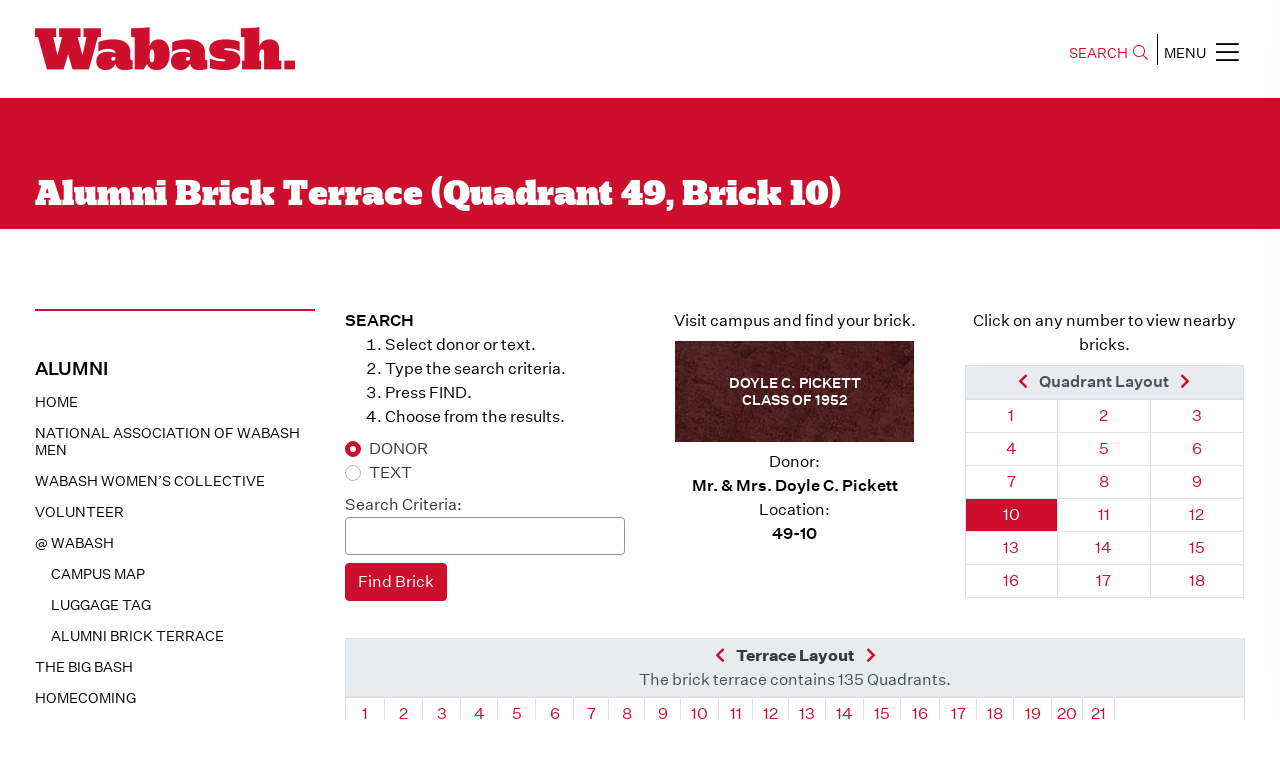

--- FILE ---
content_type: text/html;charset=UTF-8
request_url: https://www.wabash.edu/alumni/terrace.cfm?quadrant=49&brick=10
body_size: 53390
content:

<!doctype html>
<html class="no-js" lang="en">
    <head>
        <meta charset="utf-8">
        <meta http-equiv="x-ua-compatible" content="ie=edge"><script type="text/javascript" src="/cf_scripts/scripts/cfform.js"></script>
<script type="text/javascript" src="/cf_scripts/scripts/masks.js"></script>

		
				<title>Alumni Brick Terrace &#x28;Quadrant 49, Brick 10&#x29; | Wabash College</title>
			
			<meta name="description" content="Use this helpful online utility to locate your personalized commemorative brick within the Alumni Brick Terrance on-campus at Wabash College.">
			<meta name="author" content="Wabash College">
			<meta name="google-site-verification" content="6A5vqhXEHT9ElIp9P2NOzq7Wx-CHMOIWplcMKQcVmbk" /> 
			<meta name="viewport" content="width=device-width, height=device-height, initial-scale=1.0">
			<link rel="shortcut icon" type="image/x-icon" href="/favicon.ico">
			<meta property="og:title" content="Alumni Brick Terrace (Quadrant 49, Brick 10)" />
			<meta property="og:site_name" content="Wabash College">
			<meta property="og:description" content="Use this helpful online utility to locate your personalized commemorative brick within the Alumni Brick Terrance on-campus at Wabash College." />
			<meta property="og:type" content="university">
			<meta property="og:image" content="https://www.wabash.edu/assets/img/social/wabash-social-share-3.jpg">
			<meta name="twitter:card" content="summary">
			<meta name="twitter:site" content="Wabash College">
			
				<meta name="twitter:title" content="Alumni Brick Terrace (Quadrant 49, Brick 10)">
			
			<meta name="twitter:description" content="Use this helpful online utility to locate your personalized commemorative brick within the Alumni Brick Terrance on-campus at Wabash College.">
			<meta name="twitter:image" content="https://www.wabash.edu/assets/img/social/wabash-social-share-3.jpg">
			<meta name="twitter:image:src" content="https://www.wabash.edu/assets/img/social/wabash-social-share-3.jpg">
			<meta name="twitter:card" content="summary_large_image">    
			<meta itemprop="image" content="https://www.wabash.edu/assets/img/social/wabash-social-share-3.jpg">
		
			<!-- Google Tag Manager -->
			<script>(function(w,d,s,l,i){w[l]=w[l]||[];w[l].push({'gtm.start':
			new Date().getTime(),event:'gtm.js'});var f=d.getElementsByTagName(s)[0],
			j=d.createElement(s),dl=l!='dataLayer'?'&l='+l:'';j.async=true;j.src=
			'https://www.googletagmanager.com/gtm.js?id='+i+dl;f.parentNode.insertBefore(j,f);
			})(window,document,'script','dataLayer','GTM-WDRTB7R');</script>
			<!-- End Google Tag Manager -->
		
				<script src="https://code.jquery.com/jquery-3.4.1.js"></script>
				<script src="https://code.jquery.com/ui/1.12.1/jquery-ui.js"></script>
			
		
			<link rel="stylesheet" href="/assets/2019/css/prestyle.css?v=20251031A">
			
				<link rel="stylesheet" href="/assets/vendor/bootstrap-4.6/css/bootstrap-custom.css?v=20251031A">
			
			<link rel="stylesheet" href="/assets/2019/css/GirgaWeb.css?v=20251031A">
			<link rel="stylesheet" href="/assets/2019/css/owl.carousel.min.css?v=20251031A">
			<link rel="stylesheet" href="/assets/2019/css/magnific-popup.css?v=20251031A">
			
				<link rel="stylesheet" href="/assets/vendor/fontawesome-5/css/all.min.css?v=20251031A">
				<link rel="stylesheet" href="/assets/2019/css/all.min.css?v=20251031A">
			
			<link rel="stylesheet" href="/assets/2019/css/animate.min.css?v=20251031A">
			<link rel="stylesheet" href="/assets/2019/css/meanmenu.css?v=20251031A">
			<link rel="stylesheet" href="/assets/2019/css/default.css?v=20251031A">
			<link rel="stylesheet" href="/assets/2019/css/slick.css?v=20251031A">
			<link rel="stylesheet" href="/assets/2019/css/style.css?v=20251031A">
			<link rel="stylesheet" href="/assets/2019/css/responsive.css?v=20251031A">
			<link rel="stylesheet" href="/assets/css/wcms.css?v=20251031A">
			<link rel="stylesheet" href="/framework/directory/css/directories.css?v=20251031A">
				
  <script type="text/javascript">
<!--
    _CF_checkLoginForm = function(_CF_this)
    {
        //reset on submit
        _CF_error_exists = false;
        _CF_error_messages = new Array();
        _CF_error_fields = new Object();
        _CF_FirstErrorField = null;


        //display error messages and return success
        if( _CF_error_exists )
        {
            if( _CF_error_messages.length > 0 )
            {
                // show alert() message
                _CF_onErrorAlert(_CF_error_messages);
                // set focus to first form error, if the field supports js focus().
                if( _CF_this[_CF_FirstErrorField].type == "text" )
                { _CF_this[_CF_FirstErrorField].focus(); }

            }
            return false;
        }else {
            return true;
        }
    }
//-->
</script>
</head>
	<body class="w&#x20;template-1&#x20;page-92">
		
		
			<!-- Google Tag Manager (noscript) -->
			<noscript><iframe src="https://www.googletagmanager.com/ns.html?id=GTM-WDRTB7R"
			height="0" width="0" style="display:none;visibility:hidden"></iframe></noscript>
			<!-- End Google Tag Manager (noscript) -->
		
		
        <!--[if lte IE 9]>
            <p class="browserupgrade">You are using an <strong>outdated</strong> browser.</p>
        <![endif]-->
		
		<div id="skiptocontent">
			<a href="#maincontentstart">Skip to Main Content</a>
		</div>
        
		
		
			
			<header>
				<div class="header-area common site-header-scroll-offset">
					<div class="container-fluid">
						<div class="row align-items-center">
							<div class="col-md-6">
								<div class="logo header-logo">
									<a href="https://www.wabash.edu"><img src="/assets/2019/img/logo-2x.png"  alt="Wabash College" style="width: 260px;"></a>
								</div>
							</div>
							<div class="col-md-6">
								<div class="main-menu text-right">
									<button class="search-bar search-btn">SEARCH<span class="fal fa-search"></span></button>
									<div class="main-search-body">
										<form action="https://www.wabash.edu/search.cfm" method="get">
											<label class="sr-only" for="header-search-input">Search</label>
											<input class="search-input" name="q" id="header-search-input" type="search" placeholder="Search Here">
											<span class="sr-only"><button type="submit" class="btn btn-danger">Search</button></span>
										</form>
										<button type="button" class="search-btn search-close">
											<span class="fas fa-times-circle"><span class="sr-only">Close</span></span>
										</button>
									</div>
									<button  style="border-left: 1px solid;" type="button" id="mobile-menu-btn" class="nav-icons mobile-menu-btn">MENU<span class="fal fa-bars"></span></button>
								</div>
							</div>
						</div>
					</div>
				</div>
			</header>

			<div class="sidebar-menu-wrapper">
				<div id="sidebar-menu" class="sidebar-menu optimized">
					<div class="dismiss-btn text-right clearfix">
						<span class="close-btn"><span class="fal fa-times"></span></span>
					</div>
					<div class="w-sitenav-wrap">
						<div class="w-sitenav-content">
							<div class="menu-list ul-li-block clearfix">
								<div id="w-sitenav-primary">
									<div class="text-center">
										<a href="https://www.wabash.edu/admissions/visit" class="btn btn-primary navlink navlink-visit">Visit</a>
										<a href="https://www.wabash.edu/admissions/apply" class="btn btn-primary navlink navlink-apply">Apply</a>
										<a href="https://www.wabash.edu/admissions/financialaid" class="btn btn-primary navlink navlink-afford">Afford</a>
									</div>
									<div class="text-center">
										<a href="https://apply.wabash.edu/apply/status" class="btn btn-primary navlink navlink-deposit">Pay Deposit</a>
									</div>
									<div class="text-center">
										<a href="https://apply.wabash.edu/register/?id=b168887e-40b1-4857-b909-76e9ceabe811" class="btn btn-primary navlink navlink-info">Request Information</a>
									</div>
									
								</div>
								<hr />
								<ul class="ul_hidden text-uppercase font-weight-bold" id="w-sitenav-secondary">
									<li><a href="https://www.wabash.edu/aboutwabash" class="navlink navlink-about">About Wabash</a></li>
									<li><a href="https://www.wabash.edu/academics" class="navlink navlink-majors">Majors &amp; More</a></li>
									<li><a href="https://www.wabash.edu/admissions" class="navlink navlink-admissions">Admissions &amp; Aid</a></li>
									<li><a href="https://www.wabash.edu/studentlife" class="navlink navlink-studentlife">Student Life</a></li>
									<li><a href="https://sports.wabash.edu" class="navlink navlink-athletics">Athletics</a></li>
									<li><a href="https://www.wabash.edu/giving" class="navlink navlink-give">Give to Wabash</a></li>
								</ul>
							</div>
							<hr />
							<div class="menu-listsub ul-li-block clearfix">
								<ul class="mt-1 clearfix list-unstyled text-uppercase" id="w-sitenav-tertiary">
									<li><a href="https://www.wabash.edu/news" class="navlink navlink-news">News</a></li>
									<li><a href="https://www.wabash.edu/calendar" class="navlink navlink-calendar">Event Calendar</a></li>
									<li><a href="https://www.wabash.edu/aboutwabash/directories" class="navlink navlink-directories">Directories</a></li>
									<li><a href="https://www.wabash.edu/mybash" class="navlink navlink-mybash">MyBash</a></li>
									<li><a href="https://www.wabash.edu/employment" class="navlink navlink-employment">Wabash Employment</a></li>
									<li><a href="https://www.wabash.edu/alumni" class="navlink navlink-alumni">Alumni &amp; Friends</a></li>
									<li><a href="https://www.wabash.edu/parents" class="navlink navlink-parents">Parents &amp; Families</a></li>
								</ul>
							</div>
							<hr />
							<div class="contact-info ul-li-block clearfix">
								<div class="nav-social-icons text-center">
									<a href="http://twitter.com/WabashCollege" title="Twitter" target="_blank"><span class="fab fa-twitter"></span></a>
									<a href="http://www.facebook.com/pages/Wabash-College/16568430836" title="Facebook" target="_blank"><span class="fab fa-facebook-f"></span></a>
									<a href="http://www.instagram.com/wabashcollege" title="Instagram" target="_blank"><span class="fab fa-instagram"></span></a>
									<a href="http://www.youtube.com/WabashCollege" title="YouTube" target="_blank"><span class="fab  fa-youtube"></span></a>
									<br/>
									<a href="https://www.snapchat.com/add/wabashcollege" target="_blank" title="Snapchat"><span class="fab fa-snapchat-ghost"></span></a>
									<a href="http://www.linkedin.com/edu/school?id=20138&trk=tyah&trkInfo=tas%3AWabash%2Cidx%3A4-1-9" title="LinkedIn" target="_blank"><span class="fab fa-linkedin"></span></a>
									<a href="https://itunes.apple.com/us/podcast/wabash-on-my-mind/id855321475?mt=2" title="Podcasts" target="_blank"><span class="fas fa-podcast"></span></a>
									
										<a href="/news/syndication/rss091feed.xml" title="RSS" target="_blank"><span class="fas  fa-rss"></span></a>
									
								</div>
							</div>
						</div>
					</div>
				</div>
				<div class="overlay"></div>
			</div>
			
			
			<a id="maincontentstart"></a>

			
					<div class="slider-area department-all common without-bg-image" style="">
						<div class="container-fluid">
							<div class="row">
								<div class="col-lg-12">
									<div class="slider-dp-content">
										<div class="department-slider-content" style="min-height: 10vh;">
										   <h1>Alumni Brick Terrace (Quadrant 49, Brick 10)</h1>
										</div>
									</div>
								</div>
							</div>
						</div>
					</div>
				
					<style>
						.slider-content h1, .wabash-content h1, .bannerr-inner-content h1, .department-slider-content h1,
						.slider-content h2, .wabash-content h2, .bannerr-inner-content h2, .department-slider-content h2 {
						font-family: 'Girga-Regular', sans-serif; line-height: 1; font-size: 27px;}
						@media (min-width: 600px) {
							.slider-content h1, .wabash-content h1, .bannerr-inner-content h1, .department-slider-content h1,
							.slider-content h2, .wabash-content h2, .bannerr-inner-content h2, .department-slider-content h2 {
							font-size: 35px;}
						}
					</style>
					<div class="blog-post-area common">
						<div class="container-fluid">
							<div class="row">
				
						<div class="col-lg-3 w-nav-sidebar">
							<div class="academics">		
								
								
									<div class="section-title">
										<h4>
										Alumni
										</h4>
									</div>
								
		
			<div class="academic-list-items">
	
				
				
									<a href="/alumni/alumni/gwf">Home</a>
								
									<a href="/alumni/nawm">National Association of Wabash Men</a>
								
									<a href="/alumni/womenscollective">Wabash Women’s Collective</a>
								
									<a href="/alumni/volunteer">Volunteer</a>
								
									<a href="/alumni/atWabash">@ WABASH</a>
								
									<a href="/alumni/returning/map" class="level2">Campus Map</a>
								
									<a href="/alumni/luggagetag" class="level2">Luggage Tag</a>
								
									<a href="/alumni/terrace" class="level2">Alumni Brick Terrace</a>
								
								
									<a href="/alumni/bigbash">The Big Bash</a>
								
									<a href="/alumni/homecoming">Homecoming</a>
								
									<a href="/mononbell">Monon Bell Information</a>
								
									<a href="/alumni/parents">Parents</a>
								
						<a href="/alumni/eservices">Visit eservices</a>
					
					<div class="mt-4 mt-lg-5">
						<p class="mb-0" style="max-width: 260px;">Do you know of someone who would make a good Wabash man?</p>
						<p class="mb-0"><a href="https://apply.wabash.edu/register/refer" class="btn btn-outline-primary">Refer a Student</a></p>
					</div>
				
	
			</div><!-- ./academic-list-items -->
		

							</div>
						</div>
					
						<div class="col-lg-9  order-first order-lg-last"> 
					
					<div class="aut-content-blk">
						<div class="aut--single-content-blk">
				
<!-- sh -->

		<style>
			.left {margin: 0 15px 10px 0; float: left;}
			.right {margin: 0 0 10px 15px; float: right;}
			.center {margin: 0 auto 10px auto; text-align: center;}
			.border {border: 1px solid #555;}
			.clear {clear: both;}
		</style>

	

	<style>

		body .common {
			padding-left: 20px !important;
			padding-right: 20px !important;
		}

		@media (min-width: 1380px) {
			body .common {
				padding-left: 40px !important;
				padding-right: 40px !important;
			}
		}

		@media (min-width: 1480px) {
			body .common {
				padding-left: 60px !important;
				padding-right: 60px !important;
			}
		}

		body .common > .container-fluid {
			max-width: 1400px;
			margin-left: auto;
			margin-right: auto;
		}

	</style>
	
	<div class="wcms-page-content">
		
		
		
		<div class="row departments-content">

			<div id="truecontent" class="col-12 col-lg-12">
				
				<!-- checkpoint1 -->

				
				
				<!-- checkpoint2 -->

				
					<!-- checkpoint2a -->
					
						<!-- checkpoint2c -->
						



	<div class="row mb-4">
		<div class="col-md-4">

			
				<form action="terrace.cfm" method="POST">

					<div class="form-group mb-2">
						<p class="mb-0"><strong>SEARCH</strong></p>
						<ol class="mb-2">
							<li>Select donor or text.</li>
							<li>Type the search criteria.</li>
							<li>Press FIND.</li>
							<li>Choose from the results.</li>
						</ol>
					</div>

					
					<div class="form-group mb-2">
						
							<div class="custom-control custom-radio">
								<input type="radio" id="searchby_input_donor" name="searchby" class="custom-control-input" value="donor" checked>
								<label class="custom-control-label text-dark" for="searchby_input_donor">DONOR</label>
							</div>
						
							<div class="custom-control custom-radio">
								<input type="radio" id="searchby_input_text" name="searchby" class="custom-control-input" value="text" >
								<label class="custom-control-label text-dark" for="searchby_input_text">TEXT</label>
							</div>
						
					</div>

					
					<div class="form-group mb-2">
						<label for="search_input" class="mb-0 control-label text-dark">Search Criteria:</label>
						<input type="text" id="search_input" name="search" class="form-control" value="" size="10" maxlength="25">
					</div>

					<div class="form-group mb-2">
						<input type="hidden" name="submit" value="yes">
						<input type="Submit" name="Find" value="Find Brick" class="btn btn-primary">
					</div>

				</form>
			

		</div>



		<div class="col-md-4">



			
					<p class="text-center mb-2">Visit campus and find your brick.</p>
					<div style="background-color: #4e1d1c; color: #ffffff; padding: 1rem 0.5rem; text-align: center; background-image: url('/images2/alumni/alumni-terrace-brick.jpg'); width: 239px; height: 101px; max-width: 100%; font-weight: bold; font-size: 0.875rem; line-height: 1.25em; display: flex; align-items: center; justify-content: center; margin: 0 auto 0.5rem auto;">
						<div>
							<span class="d-block">DOYLE C. PICKETT</span>
							<span class="d-block">CLASS OF 1952</span>
							<span class="d-block"></span>
						</div>
					</div>
					<p class="text-center">
						Donor:<br /><b>
							Mr. &amp; Mrs. Doyle C. Pickett</b><br>
						Location:<br /><b>49-10</b>
					</p>
				



		</div>



		<div class="col-md-4 text-center">
			<p class="text-center mb-2">Click on any number to view nearby bricks.</p>
			
			

				<table class="table table-sm table-bordered">
					
						<thead class="thead-light">
							<th colspan="3" bgcolor="c0c0c0" nowrap>
								<a href="terrace.cfm?quadrant=49&brick=9">
									<span class="fas fa-chevron-left"></span>
									<span class="sr-only">Previous Brick</span>
								</a> 
								<span class="mx-2">Quadrant Layout</span>
								<a href="terrace.cfm?quadrant=49&brick=11">
									<span class="fas fa-chevron-right"></span>
									<span class="sr-only">Next Brick</span>
								</a>
							</th>
						</thead>
						<tbody>
							<tr>
								
										</tr><tr>
									
									<td align="center" class="" width="50" heigth="18">
										<a class="" href="terrace.cfm?quadrant=49&brick=1">
											<span class="sr-only">Quadrant 49, Brick </span>1
										</a>
									</td>
								
									<td align="center" class="" width="50" heigth="18">
										<a class="" href="terrace.cfm?quadrant=49&brick=2">
											<span class="sr-only">Quadrant 49, Brick </span>2
										</a>
									</td>
								
									<td align="center" class="" width="50" heigth="18">
										<a class="" href="terrace.cfm?quadrant=49&brick=3">
											<span class="sr-only">Quadrant 49, Brick </span>3
										</a>
									</td>
								
										</tr><tr>
									
									<td align="center" class="" width="50" heigth="18">
										<a class="" href="terrace.cfm?quadrant=49&brick=4">
											<span class="sr-only">Quadrant 49, Brick </span>4
										</a>
									</td>
								
									<td align="center" class="" width="50" heigth="18">
										<a class="" href="terrace.cfm?quadrant=49&brick=5">
											<span class="sr-only">Quadrant 49, Brick </span>5
										</a>
									</td>
								
									<td align="center" class="" width="50" heigth="18">
										<a class="" href="terrace.cfm?quadrant=49&brick=6">
											<span class="sr-only">Quadrant 49, Brick </span>6
										</a>
									</td>
								
										</tr><tr>
									
									<td align="center" class="" width="50" heigth="18">
										<a class="" href="terrace.cfm?quadrant=49&brick=7">
											<span class="sr-only">Quadrant 49, Brick </span>7
										</a>
									</td>
								
									<td align="center" class="" width="50" heigth="18">
										<a class="" href="terrace.cfm?quadrant=49&brick=8">
											<span class="sr-only">Quadrant 49, Brick </span>8
										</a>
									</td>
								
									<td align="center" class="" width="50" heigth="18">
										<a class="" href="terrace.cfm?quadrant=49&brick=9">
											<span class="sr-only">Quadrant 49, Brick </span>9
										</a>
									</td>
								
										</tr><tr>
									
									<td align="center" class="bg-primary" width="50" heigth="18">
										<a class="text-white" href="terrace.cfm?quadrant=49&brick=10">
											<span class="sr-only">Quadrant 49, Brick </span>10
										</a>
									</td>
								
									<td align="center" class="" width="50" heigth="18">
										<a class="" href="terrace.cfm?quadrant=49&brick=11">
											<span class="sr-only">Quadrant 49, Brick </span>11
										</a>
									</td>
								
									<td align="center" class="" width="50" heigth="18">
										<a class="" href="terrace.cfm?quadrant=49&brick=12">
											<span class="sr-only">Quadrant 49, Brick </span>12
										</a>
									</td>
								
										</tr><tr>
									
									<td align="center" class="" width="50" heigth="18">
										<a class="" href="terrace.cfm?quadrant=49&brick=13">
											<span class="sr-only">Quadrant 49, Brick </span>13
										</a>
									</td>
								
									<td align="center" class="" width="50" heigth="18">
										<a class="" href="terrace.cfm?quadrant=49&brick=14">
											<span class="sr-only">Quadrant 49, Brick </span>14
										</a>
									</td>
								
									<td align="center" class="" width="50" heigth="18">
										<a class="" href="terrace.cfm?quadrant=49&brick=15">
											<span class="sr-only">Quadrant 49, Brick </span>15
										</a>
									</td>
								
										</tr><tr>
									
									<td align="center" class="" width="50" heigth="18">
										<a class="" href="terrace.cfm?quadrant=49&brick=16">
											<span class="sr-only">Quadrant 49, Brick </span>16
										</a>
									</td>
								
									<td align="center" class="" width="50" heigth="18">
										<a class="" href="terrace.cfm?quadrant=49&brick=17">
											<span class="sr-only">Quadrant 49, Brick </span>17
										</a>
									</td>
								
									<td align="center" class="" width="50" heigth="18">
										<a class="" href="terrace.cfm?quadrant=49&brick=18">
											<span class="sr-only">Quadrant 49, Brick </span>18
										</a>
									</td>
								
							</tr>
						</tbody>
					
				</table>
			

		</div>



	</div>



	

		<div class="table-responsive">
			<table class="table table-sm table-bordered">
				<thead class="thead-light">
					<tr>
						<th class="text-center" colspan="24">
							<a href="terrace.cfm?quadrant=48&brick=10">
								<span class="fas fa-chevron-left"></span>
								<span class="sr-only">Previous Quadrant</span>
							</a> 
							<strong class="mx-2 text-dark">Terrace Layout</strong>
							<a href="terrace.cfm?quadrant=50&brick=10">
								<span class="fas fa-chevron-right"></span>
								<span class="sr-only">Next Quadrant</span>
							</a>
							<span class="d-block" style="font-weight: normal;">
								The brick terrace contains 135 Quadrants.
							</span>
						</th>
					</tr>
				</thead>
				<tbody>
					<tr>
						
							<td class="" align="center" width="25" height="25">
								<a class="" href="terrace.cfm?quadrant=1&brick=10">
									<span class="sr-only">Quadrant </span>1
								</a>
							</td>
						
							<td class="" align="center" width="25" height="25">
								<a class="" href="terrace.cfm?quadrant=2&brick=10">
									<span class="sr-only">Quadrant </span>2
								</a>
							</td>
						
							<td class="" align="center" width="25" height="25">
								<a class="" href="terrace.cfm?quadrant=3&brick=10">
									<span class="sr-only">Quadrant </span>3
								</a>
							</td>
						
							<td class="" align="center" width="25" height="25">
								<a class="" href="terrace.cfm?quadrant=4&brick=10">
									<span class="sr-only">Quadrant </span>4
								</a>
							</td>
						
							<td class="" align="center" width="25" height="25">
								<a class="" href="terrace.cfm?quadrant=5&brick=10">
									<span class="sr-only">Quadrant </span>5
								</a>
							</td>
						
							<td class="" align="center" width="25" height="25">
								<a class="" href="terrace.cfm?quadrant=6&brick=10">
									<span class="sr-only">Quadrant </span>6
								</a>
							</td>
						
							<td class="" align="center" width="25" height="25">
								<a class="" href="terrace.cfm?quadrant=7&brick=10">
									<span class="sr-only">Quadrant </span>7
								</a>
							</td>
						
							<td class="" align="center" width="25" height="25">
								<a class="" href="terrace.cfm?quadrant=8&brick=10">
									<span class="sr-only">Quadrant </span>8
								</a>
							</td>
						
							<td class="" align="center" width="25" height="25">
								<a class="" href="terrace.cfm?quadrant=9&brick=10">
									<span class="sr-only">Quadrant </span>9
								</a>
							</td>
						
							<td class="" align="center" width="25" height="25">
								<a class="" href="terrace.cfm?quadrant=10&brick=10">
									<span class="sr-only">Quadrant </span>10
								</a>
							</td>
						
							<td class="" align="center" width="25" height="25">
								<a class="" href="terrace.cfm?quadrant=11&brick=10">
									<span class="sr-only">Quadrant </span>11
								</a>
							</td>
						
							<td class="" align="center" width="25" height="25">
								<a class="" href="terrace.cfm?quadrant=12&brick=10">
									<span class="sr-only">Quadrant </span>12
								</a>
							</td>
						
							<td class="" align="center" width="25" height="25">
								<a class="" href="terrace.cfm?quadrant=13&brick=10">
									<span class="sr-only">Quadrant </span>13
								</a>
							</td>
						
							<td class="" align="center" width="25" height="25">
								<a class="" href="terrace.cfm?quadrant=14&brick=10">
									<span class="sr-only">Quadrant </span>14
								</a>
							</td>
						
							<td class="" align="center" width="25" height="25">
								<a class="" href="terrace.cfm?quadrant=15&brick=10">
									<span class="sr-only">Quadrant </span>15
								</a>
							</td>
						
							<td class="" align="center" width="25" height="25">
								<a class="" href="terrace.cfm?quadrant=16&brick=10">
									<span class="sr-only">Quadrant </span>16
								</a>
							</td>
						
							<td class="" align="center" width="25" height="25">
								<a class="" href="terrace.cfm?quadrant=17&brick=10">
									<span class="sr-only">Quadrant </span>17
								</a>
							</td>
						
							<td class="" align="center" width="25" height="25">
								<a class="" href="terrace.cfm?quadrant=18&brick=10">
									<span class="sr-only">Quadrant </span>18
								</a>
							</td>
						
							<td class="" align="center" width="25" height="25">
								<a class="" href="terrace.cfm?quadrant=19&brick=10">
									<span class="sr-only">Quadrant </span>19
								</a>
							</td>
						
							<td class="" align="center" width="25" height="25">
								<a class="" href="terrace.cfm?quadrant=20&brick=10">
									<span class="sr-only">Quadrant </span>20
								</a>
							</td>
						
							<td class="" align="center" width="25" height="25">
								<a class="" href="terrace.cfm?quadrant=21&brick=10">
									<span class="sr-only">Quadrant </span>21
								</a>
							</td>
						
						<td colspan="3"></td>
					</tr>
					<tr>
						
							<td class=""  align="center" width="25" height="25">
								<a class="" href="terrace.cfm?quadrant=22&brick=10">
									22
								</a>
							</td>
						
							<td class=""  align="center" width="25" height="25">
								<a class="" href="terrace.cfm?quadrant=23&brick=10">
									23
								</a>
							</td>
						
							<td class=""  align="center" width="25" height="25">
								<a class="" href="terrace.cfm?quadrant=24&brick=10">
									24
								</a>
							</td>
						
							<td class=""  align="center" width="25" height="25">
								<a class="" href="terrace.cfm?quadrant=25&brick=10">
									25
								</a>
							</td>
						
							<td class=""  align="center" width="25" height="25">
								<a class="" href="terrace.cfm?quadrant=26&brick=10">
									26
								</a>
							</td>
						
							<td class=""  align="center" width="25" height="25">
								<a class="" href="terrace.cfm?quadrant=27&brick=10">
									27
								</a>
							</td>
						
							<td class=""  align="center" width="25" height="25">
								<a class="" href="terrace.cfm?quadrant=28&brick=10">
									28
								</a>
							</td>
						
							<td class=""  align="center" width="25" height="25">
								<a class="" href="terrace.cfm?quadrant=29&brick=10">
									29
								</a>
							</td>
						
							<td class=""  align="center" width="25" height="25">
								<a class="" href="terrace.cfm?quadrant=30&brick=10">
									30
								</a>
							</td>
						
							<td class=""  align="center" width="25" height="25">
								<a class="" href="terrace.cfm?quadrant=31&brick=10">
									31
								</a>
							</td>
						
							<td class=""  align="center" width="25" height="25">
								<a class="" href="terrace.cfm?quadrant=32&brick=10">
									32
								</a>
							</td>
						
							<td class=""  align="center" width="25" height="25">
								<a class="" href="terrace.cfm?quadrant=33&brick=10">
									33
								</a>
							</td>
						
							<td class=""  align="center" width="25" height="25">
								<a class="" href="terrace.cfm?quadrant=34&brick=10">
									34
								</a>
							</td>
						
							<td class=""  align="center" width="25" height="25">
								<a class="" href="terrace.cfm?quadrant=35&brick=10">
									35
								</a>
							</td>
						
							<td class=""  align="center" width="25" height="25">
								<a class="" href="terrace.cfm?quadrant=36&brick=10">
									36
								</a>
							</td>
						
							<td class=""  align="center" width="25" height="25">
								<a class="" href="terrace.cfm?quadrant=37&brick=10">
									37
								</a>
							</td>
						
							<td class=""  align="center" width="25" height="25">
								<a class="" href="terrace.cfm?quadrant=38&brick=10">
									38
								</a>
							</td>
						
							<td class=""  align="center" width="25" height="25">
								<a class="" href="terrace.cfm?quadrant=39&brick=10">
									39
								</a>
							</td>
						
							<td class=""  align="center" width="25" height="25">
								<a class="" href="terrace.cfm?quadrant=40&brick=10">
									40
								</a>
							</td>
						
							<td class=""  align="center" width="25" height="25">
								<a class="" href="terrace.cfm?quadrant=41&brick=10">
									41
								</a>
							</td>
						
							<td class=""  align="center" width="25" height="25">
								<a class="" href="terrace.cfm?quadrant=42&brick=10">
									42
								</a>
							</td>
						
						<td colspan="3"></td>
					</tr>
					<tr>
						
							<td class=""  align="center" width="25" height="25">
								<a class="" href="terrace.cfm?quadrant=43&brick=10">
									43
								</a>
							</td>
						
							<td class=""  align="center" width="25" height="25">
								<a class="" href="terrace.cfm?quadrant=44&brick=10">
									44
								</a>
							</td>
						
							<td class=""  align="center" width="25" height="25">
								<a class="" href="terrace.cfm?quadrant=45&brick=10">
									45
								</a>
							</td>
						
							<td class=""  align="center" width="25" height="25">
								<a class="" href="terrace.cfm?quadrant=46&brick=10">
									46
								</a>
							</td>
						
							<td class=""  align="center" width="25" height="25">
								<a class="" href="terrace.cfm?quadrant=47&brick=10">
									47
								</a>
							</td>
						
							<td class=""  align="center" width="25" height="25">
								<a class="" href="terrace.cfm?quadrant=48&brick=10">
									48
								</a>
							</td>
						
							<td class="bg-primary"  align="center" width="25" height="25">
								<a class="text-white" href="terrace.cfm?quadrant=49&brick=10">
									49
								</a>
							</td>
						
							<td class=""  align="center" width="25" height="25">
								<a class="" href="terrace.cfm?quadrant=50&brick=10">
									50
								</a>
							</td>
						
							<td class=""  align="center" width="25" height="25">
								<a class="" href="terrace.cfm?quadrant=51&brick=10">
									51
								</a>
							</td>
						
							<td class=""  align="center" width="25" height="25">
								<a class="" href="terrace.cfm?quadrant=52&brick=10">
									52
								</a>
							</td>
						
							<td class=""  align="center" width="25" height="25">
								<a class="" href="terrace.cfm?quadrant=53&brick=10">
									53
								</a>
							</td>
						
							<td class=""  align="center" width="25" height="25">
								<a class="" href="terrace.cfm?quadrant=54&brick=10">
									54
								</a>
							</td>
						
							<td class=""  align="center" width="25" height="25">
								<a class="" href="terrace.cfm?quadrant=55&brick=10">
									55
								</a>
							</td>
						
							<td class=""  align="center" width="25" height="25">
								<a class="" href="terrace.cfm?quadrant=56&brick=10">
									56
								</a>
							</td>
						
							<td class=""  align="center" width="25" height="25">
								<a class="" href="terrace.cfm?quadrant=57&brick=10">
									57
								</a>
							</td>
						
							<td class=""  align="center" width="25" height="25">
								<a class="" href="terrace.cfm?quadrant=58&brick=10">
									58
								</a>
							</td>
						
							<td class=""  align="center" width="25" height="25">
								<a class="" href="terrace.cfm?quadrant=59&brick=10">
									59
								</a>
							</td>
						
							<td class=""  align="center" width="25" height="25">
								<a class="" href="terrace.cfm?quadrant=60&brick=10">
									60
								</a>
							</td>
						
							<td class=""  align="center" width="25" height="25">
								<a class="" href="terrace.cfm?quadrant=61&brick=10">
									61
								</a>
							</td>
						
							<td class=""  align="center" width="25" height="25">
								<a class="" href="terrace.cfm?quadrant=62&brick=10">
									62
								</a>
							</td>
						
							<td class=""  align="center" width="25" height="25">
								<a class="" href="terrace.cfm?quadrant=63&brick=10">
									63
								</a>
							</td>
						
						<td colspan="3"></td>
					</tr>
					<tr>
						
							<td class=""  align="center" width="25" height="25">
								<a class="" href="terrace.cfm?quadrant=64&brick=10">
									64
								</a>
							</td>
						
							<td class=""  align="center" width="25" height="25">
								<a class="" href="terrace.cfm?quadrant=65&brick=10">
									65
								</a>
							</td>
						
							<td class=""  align="center" width="25" height="25">
								<a class="" href="terrace.cfm?quadrant=66&brick=10">
									66
								</a>
							</td>
						
							<td class=""  align="center" width="25" height="25">
								<a class="" href="terrace.cfm?quadrant=67&brick=10">
									67
								</a>
							</td>
						
							<td class=""  align="center" width="25" height="25">
								<a class="" href="terrace.cfm?quadrant=68&brick=10">
									68
								</a>
							</td>
						
							<td class=""  align="center" width="25" height="25">
								<a class="" href="terrace.cfm?quadrant=69&brick=10">
									69
								</a>
							</td>
						
							<td class=""  align="center" width="25" height="25">
								<a class="" href="terrace.cfm?quadrant=70&brick=10">
									70
								</a>
							</td>
						
							<td class=""  align="center" width="25" height="25">
								<a class="" href="terrace.cfm?quadrant=71&brick=10">
									71
								</a>
							</td>
						
							<td class=""  align="center" width="25" height="25">
								<a class="" href="terrace.cfm?quadrant=72&brick=10">
									72
								</a>
							</td>
						
							<td class=""  align="center" width="25" height="25">
								<a class="" href="terrace.cfm?quadrant=73&brick=10">
									73
								</a>
							</td>
						
							<td class=""  align="center" width="25" height="25">
								<a class="" href="terrace.cfm?quadrant=74&brick=10">
									74
								</a>
							</td>
						
							<td class=""  align="center" width="25" height="25">
								<a class="" href="terrace.cfm?quadrant=75&brick=10">
									75
								</a>
							</td>
						
							<td class=""  align="center" width="25" height="25">
								<a class="" href="terrace.cfm?quadrant=76&brick=10">
									76
								</a>
							</td>
						
							<td class=""  align="center" width="25" height="25">
								<a class="" href="terrace.cfm?quadrant=77&brick=10">
									77
								</a>
							</td>
						
							<td class=""  align="center" width="25" height="25">
								<a class="" href="terrace.cfm?quadrant=78&brick=10">
									78
								</a>
							</td>
						
							<td class=""  align="center" width="25" height="25">
								<a class="" href="terrace.cfm?quadrant=79&brick=10">
									79
								</a>
							</td>
						
							<td class=""  align="center" width="25" height="25">
								<a class="" href="terrace.cfm?quadrant=80&brick=10">
									80
								</a>
							</td>
						
							<td class=""  align="center" width="25" height="25">
								<a class="" href="terrace.cfm?quadrant=81&brick=10">
									81
								</a>
							</td>
						
							<td class=""  align="center" width="25" height="25">
								<a class="" href="terrace.cfm?quadrant=82&brick=10">
									82
								</a>
							</td>
						
							<td class=""  align="center" width="25" height="25">
								<a class="" href="terrace.cfm?quadrant=83&brick=10">
									83
								</a>
							</td>
						
							<td class=""  align="center" width="25" height="25">
								<a class="" href="terrace.cfm?quadrant=84&brick=10">
									84
								</a>
							</td>
						
						<td colspan="3"></td>
					</tr>
					<tr>
						
							<td class=""  align="center" width="25" height="25">
								<a class="" href="terrace.cfm?quadrant=85&brick=10">
									85
								</a>
							</td>
						
							<td class=""  align="center" width="25" height="25">
								<a class="" href="terrace.cfm?quadrant=86&brick=10">
									86
								</a>
							</td>
						
							<td class=""  align="center" width="25" height="25">
								<a class="" href="terrace.cfm?quadrant=87&brick=10">
									87
								</a>
							</td>
						
							<td class=""  align="center" width="25" height="25">
								<a class="" href="terrace.cfm?quadrant=88&brick=10">
									88
								</a>
							</td>
						
							<td class=""  align="center" width="25" height="25">
								<a class="" href="terrace.cfm?quadrant=89&brick=10">
									89
								</a>
							</td>
						
							<td class=""  align="center" width="25" height="25">
								<a class="" href="terrace.cfm?quadrant=90&brick=10">
									90
								</a>
							</td>
						
							<td class=""  align="center" width="25" height="25">
								<a class="" href="terrace.cfm?quadrant=91&brick=10">
									91
								</a>
							</td>
						
							<td class=""  align="center" width="25" height="25">
								<a class="" href="terrace.cfm?quadrant=92&brick=10">
									92
								</a>
							</td>
						
							<td class=""  align="center" width="25" height="25">
								<a class="" href="terrace.cfm?quadrant=93&brick=10">
									93
								</a>
							</td>
						
							<td class=""  align="center" width="25" height="25">
								<a class="" href="terrace.cfm?quadrant=94&brick=10">
									94
								</a>
							</td>
						
							<td class=""  align="center" width="25" height="25">
								<a class="" href="terrace.cfm?quadrant=95&brick=10">
									95
								</a>
							</td>
						
							<td class=""  align="center" width="25" height="25">
								<a class="" href="terrace.cfm?quadrant=96&brick=10">
									96
								</a>
							</td>
						
							<td class=""  align="center" width="25" height="25">
								<a class="" href="terrace.cfm?quadrant=97&brick=10">
									97
								</a>
							</td>
						
							<td class=""  align="center" width="25" height="25">
								<a class="" href="terrace.cfm?quadrant=98&brick=10">
									98
								</a>
							</td>
						
							<td class=""  align="center" width="25" height="25">
								<a class="" href="terrace.cfm?quadrant=99&brick=10">
									99
								</a>
							</td>
						
							<td class=""  align="center" width="25" height="25">
								<a class="" href="terrace.cfm?quadrant=100&brick=10">
									100
								</a>
							</td>
						
							<td class=""  align="center" width="25" height="25">
								<a class="" href="terrace.cfm?quadrant=101&brick=10">
									101
								</a>
							</td>
						
							<td class=""  align="center" width="25" height="25">
								<a class="" href="terrace.cfm?quadrant=102&brick=10">
									102
								</a>
							</td>
						
							<td class=""  align="center" width="25" height="25">
								<a class="" href="terrace.cfm?quadrant=103&brick=10">
									103
								</a>
							</td>
						
						<td colspan="3"></td>
					</tr>
					<tr>
						
							<td class=""  align="center" width="25" height="25">
								<a class="" href="terrace.cfm?quadrant=104&brick=10">
									104
								</a>
							</td>
						
							<td class=""  align="center" width="25" height="25">
								<a class="" href="terrace.cfm?quadrant=105&brick=10">
									105
								</a>
							</td>
						
							<td class=""  align="center" width="25" height="25">
								<a class="" href="terrace.cfm?quadrant=106&brick=10">
									106
								</a>
							</td>
						
							<td class=""  align="center" width="25" height="25">
								<a class="" href="terrace.cfm?quadrant=107&brick=10">
									107
								</a>
							</td>
						
							<td class=""  align="center" width="25" height="25">
								<a class="" href="terrace.cfm?quadrant=108&brick=10">
									108
								</a>
							</td>
						
							<td class=""  align="center" width="25" height="25">
								<a class="" href="terrace.cfm?quadrant=109&brick=10">
									109
								</a>
							</td>
						
							<td class=""  align="center" width="25" height="25">
								<a class="" href="terrace.cfm?quadrant=110&brick=10">
									110
								</a>
							</td>
						
							<td class=""  align="center" width="25" height="25">
								<a class="" href="terrace.cfm?quadrant=111&brick=10">
									111
								</a>
							</td>
						
							<td class=""  align="center" width="25" height="25">
								<a class="" href="terrace.cfm?quadrant=112&brick=10">
									112
								</a>
							</td>
						
							<td class=""  align="center" width="25" height="25">
								<a class="" href="terrace.cfm?quadrant=113&brick=10">
									113
								</a>
							</td>
						
							<td class=""  align="center" width="25" height="25">
								<a class="" href="terrace.cfm?quadrant=114&brick=10">
									114
								</a>
							</td>
						
							<td class=""  align="center" width="25" height="25">
								<a class="" href="terrace.cfm?quadrant=115&brick=10">
									115
								</a>
							</td>
						
							<td class=""  align="center" width="25" height="25">
								<a class="" href="terrace.cfm?quadrant=116&brick=10">
									116
								</a>
							</td>
						
							<td class=""  align="center" width="25" height="25">
								<a class="" href="terrace.cfm?quadrant=117&brick=10">
									117
								</a>
							</td>
						
							<td class=""  align="center" width="25" height="25">
								<a class="" href="terrace.cfm?quadrant=118&brick=10">
									118
								</a>
							</td>
						
							<td class=""  align="center" width="25" height="25">
								<a class="" href="terrace.cfm?quadrant=119&brick=10">
									119
								</a>
							</td>
						
							<td class=""  align="center" width="25" height="25">
								<a class="" href="terrace.cfm?quadrant=120&brick=10">
									120
								</a>
							</td>
						
						<td colspan="5"></td>
					</tr>
					<tr>
						
							<td class=""  align="center" width="25" height="25">
								<a class="" href="terrace.cfm?quadrant=121&brick=10">
									121
								</a>
							</td>
						
							<td class=""  align="center" width="25" height="25">
								<a class="" href="terrace.cfm?quadrant=122&brick=10">
									122
								</a>
							</td>
						
							<td class=""  align="center" width="25" height="25">
								<a class="" href="terrace.cfm?quadrant=123&brick=10">
									123
								</a>
							</td>
						
							<td class=""  align="center" width="25" height="25">
								<a class="" href="terrace.cfm?quadrant=124&brick=10">
									124
								</a>
							</td>
						
							<td class=""  align="center" width="25" height="25">
								<a class="" href="terrace.cfm?quadrant=125&brick=10">
									125
								</a>
							</td>
						
							<td class=""  align="center" width="25" height="25">
								<a class="" href="terrace.cfm?quadrant=126&brick=10">
									126
								</a>
							</td>
						
							<td class=""  align="center" width="25" height="25">
								<a class="" href="terrace.cfm?quadrant=127&brick=10">
									127
								</a>
							</td>
						
							<td class=""  align="center" width="25" height="25">
								<a class="" href="terrace.cfm?quadrant=128&brick=10">
									128
								</a>
							</td>
						
							<td class=""  align="center" width="25" height="25">
								<a class="" href="terrace.cfm?quadrant=129&brick=10">
									129
								</a>
							</td>
						
							<td class=""  align="center" width="25" height="25">
								<a class="" href="terrace.cfm?quadrant=130&brick=10">
									130
								</a>
							</td>
						
							<td class=""  align="center" width="25" height="25">
								<a class="" href="terrace.cfm?quadrant=131&brick=10">
									131
								</a>
							</td>
						
							<td class=""  align="center" width="25" height="25">
								<a class="" href="terrace.cfm?quadrant=132&brick=10">
									132
								</a>
							</td>
						
							<td class=""  align="center" width="25" height="25">
								<a class="" href="terrace.cfm?quadrant=133&brick=10">
									133
								</a>
							</td>
						
							<td class=""  align="center" width="25" height="25">
								<a class="" href="terrace.cfm?quadrant=134&brick=10">
									134
								</a>
							</td>
						
							<td class=""  align="center" width="25" height="25">
								<a class="" href="terrace.cfm?quadrant=135&brick=10">
									135
								</a>
							</td>
						
						<td colspan="7"></td>
					</tr>
				</tbody>
			</table>
		</div>
	
							
				<!-- checkpoint3 -->

				
			</div>
							
			<!-- checkpoint4 -->

			  		
		</div><!-- /.row -->

		
		
	</div>



<style>
	
	.img-responsive {
		max-width: 100%;
		height: auto !important;
		display: block;
	}

</style>



<!-- sf -->

					</div>
				</div>
			</div>

			</div>
			</div>
			</div>
	

	

	
	<footer>
		<div class="footer-area common">
			<div class="container-fluid">
				<div class="row">
					<div class="col-lg-8">
						<div class="footer-left-content">
							<div class="footer-left-single-block">
								<div class="left-item-single-block">
									<a href="/"><img src="/assets/2019/img/footer-logo.png" alt="Wabash College"></a>
								</div>
							</div>
							<div class="footer-left-single-block">
								<div class="left-item-single-block">
									<p>301 W. Wabash Avenue<br>Crawfordsville, IN 47933<br/>
									(765) 361-6100</p>
								</div>
							</div>
							<div class="footer-left-single-block">
								<div class="left-item-single-block">
									<a href="/aboutwabash/info">Consumer Information</a>
									<a href="/privacy/">Privacy Policy</a>
									<a href="/discrimination/">Non-Discrimination Statement</a>
									<a href="mailto:webmaster@wabash.edu">Contact</a>
									<p>Copyright &copy; 2026</p>
								</div>
							</div>
						</div>
					</div>
					<div class="col-lg-4 d-flex align-items-center">
						<div class="footer-social-icons">
							<a href="http://twitter.com/WabashCollege" title="Twitter" target="_blank"><span class="fab fa-twitter"></span></a>
							<a href="http://www.facebook.com/pages/Wabash-College/16568430836" title="Facebook" target="_blank"><span class="fab fa-facebook-f"></span></a>
							<a href="http://www.instagram.com/wabashcollege" title="Instagram" target="_blank"><span class="fab fa-instagram"></span></a>
							<a href="http://www.youtube.com/WabashCollege" title="YouTube" target="_blank"><span class="fab fa-youtube"></span></a>
							<a href="https://www.snapchat.com/add/wabashcollege" target="_blank" title="Snapchat"><span class="fab fa-snapchat-ghost"></span></a>
							<a href="http://www.linkedin.com/edu/school?id=20138&trk=tyah&trkInfo=tas%3AWabash%2Cidx%3A4-1-9" title="LinkedIn" target="_blank"><span class="fab fa-linkedin"></span></a>
							<a href="https://itunes.apple.com/us/podcast/wabash-on-my-mind/id855321475?mt=2" title="Podcasts" target="_blank"><span class="fa fa-podcast"></span></a>
							
							<a href="/news/syndication/rss091feed.xml" title="RSS" target="_blank"><span class="fa fa-rss"></span></a>
							
						</div>
					</div>
					
				</div>
			</div>
		</div>
	</footer>
	




<div class="modal fade" id="WVideoPlayerModal" data-backdrop="static" tabindex="-1" role="dialog" aria-labelledby="WVideoPlayerModal_Label" aria-hidden="true">
	<div class="modal-dialog modal-dialog-centered modal-xl modal-videoplayer">
		<div class="modal-content">
			<div class="modal-header bg-light">
				<h5 class="modal-title text-primary" id="WVideoPlayerModal_Label">Video Player</h5>
				<button type="button" class="close" data-dismiss="modal" aria-label="Close">
					<span aria-hidden="true">&times;</span>
				</button>
			</div>
			<div class="modal-body">
				<div class="embed-responsive embed-responsive-16by9">
					<iframe id="WVideoPlayerModal_IFrame" class="embed-responsive-item" width="560" height="315" src="https://www.wabash.edu/media-loading/" allow="accelerometer; autoplay; clipboard-write; encrypted-media; gyroscope; picture-in-picture" allowfullscreen></iframe>
				</div>
			</div>
		</div>
	</div>
</div>


<a href="#maincontentstart" class="back-to-top">
	<span class="fal fa-angle-up"></span>
	<span class="sr-only">Back to Top</span>
</a>


	<script src="/assets/2019/js/popper.min.js"></script>
	
		<script src="/assets/vendor/bootstrap-4.6/js/bootstrap.min.js"></script>
	
	<script src="/assets/2019/js/owl.carousel.min.js"></script>
	<script src="/assets/2019/js/jquery.meanmenu.min.js"></script>
	<script src="/assets/2019/js/jquery.scrollUp.min.js"></script>
	<script src="/assets/2019/js/jquery.magnific-popup.min.js"></script>
	<script src="/assets/2019/js/jquery.mCustomScrollbar.js"></script>
	<script src="/assets/2019/js/slick.min.js"></script>
	<script src="/assets/2019/js/plugins.js"></script>
	<script src="/assets/2019/js/jquery.scrollWithHeaderOffset.js"></script>
	<script src="/assets/2019/js/main.js?v=20250823A"></script>
	
	<script src="/assets/2019/js/jquery.captionate.js?v=20250823A"></script>
	<script src="/assets/js/wcms.js?v=20250823A"></script>

<script>
	jQuery(document).ready(function($){	
		$("#main-content img").width("").height("");
		$('img.caption').captionate();
	});
</script>


<!-- Google tag (gtag.js) -->
<script async src="https://www.googletagmanager.com/gtag/js?id=G-JKJ08911KV"></script>
<script>
	window.dataLayer = window.dataLayer || [];
	function gtag(){dataLayer.push(arguments);}
	gtag('js', new Date());
	gtag('config', 'G-JKJ08911KV');
</script>





	 
<script async="async" src="https://apply.wabash.edu/ping">/**/</script>



</body>
</html>


--- FILE ---
content_type: text/css
request_url: https://www.wabash.edu/assets/2019/css/meanmenu.css?v=20251031A
body_size: 3524
content:

/*! #######################################################################

	MeanMenu 2.0.7
	--------

	To be used with jquery.meanmenu.js by Chris Wharton (http://www.meanthemes.com/plugins/meanmenu/)

####################################################################### */

/* hide the link until viewport size is reached */
a.meanmenu-reveal {
	display: none;
}

/* when under viewport size, .mean-container is added to body */
.mean-container .mean-bar {
  background: rgba(0, 0, 0, 0) none repeat scroll 0 0;
  float: left;
  position: relative;
  width: 100%;
  z-index: 99;
}

.mean-container a.meanmenu-reveal {
	border: 1px solid #444;
	color: #444;
	cursor: pointer;
	display: block;
	font-family: Arial,Helvetica,sans-serif;
	font-size: 1px;
	font-weight: 700;
	height: 22px;
	line-height: 22px;
	margin-top: -32px;
	padding: 8px 9px;
	position: absolute;
	right: 0;
	text-decoration: none;
	top: 0;
	width: 22px;
}
.mean-container a.meanmenu-reveal span {
  background: #444 none repeat scroll 0 0;
  display: block;
  height: 3px;
  margin-top: 3px;
}

.mean-container .mean-nav {
	background: #0c1923 none repeat scroll 0 0;
	float: left;
	margin-top: 15px;
	width: 100%;
}

.mean-container .mean-nav ul {
	padding: 0;
	margin: 0;
	width: 100%;
	list-style-type: none;
}

.mean-container .mean-nav ul li {
	position: relative;
	float: left;
	width: 100%;
}

.mean-container .mean-nav ul li a {
	border-top: 1px solid rgba(255, 255, 255, 0.5);
	color: #fff;
	display: block;
	float: left;
	margin: 0;
	padding: 10px 5%;
	text-align: left;
	text-decoration: none;
	text-transform: uppercase;
	width: 90%;
	font-size: 12px;
}

.mean-container .mean-nav ul li li a {
  border-top: 1px solid rgba(255, 255, 255, 0.25);
  opacity: 0.75;
  padding: 10px 10%;
  text-shadow: none;
  visibility: visible;
  width: 80%;
}

.mean-container .mean-nav ul li.mean-last a {
	border-bottom: none;
	margin-bottom: 0;
}

.mean-container .mean-nav ul li li li a {
	width: 70%;
	padding: 1em 15%;
}

.mean-container .mean-nav ul li li li li a {
	width: 60%;
	padding: 1em 20%;
}

.mean-container .mean-nav ul li li li li li a {
	width: 50%;
	padding: 1em 25%;
}

.mean-container .mean-nav ul li a:hover {
	background: #252525;
	background: rgba(255,255,255,0.1);
}

.mean-container .mean-nav ul li a.mean-expand {
	-moz-border-bottom-colors: none;
	-moz-border-left-colors: none;
	-moz-border-right-colors: none;
	-moz-border-top-colors: none;
	background: rgba(255, 255, 255, 0.1) none repeat scroll 0 0;
	border-color: currentcolor currentcolor rgba(255, 255, 255, 0.2) rgba(255, 255, 255, 0.4);
	border-image: none;
	border-style: none none solid solid;
	border-width: medium medium 1px 1px;
	font-weight: 700;
	height: 27px;
	margin-top: 1px;
	padding: 5px 12px;
	position: absolute;
	right: 0;
	text-align: center;
	top: 0;
	width: 26px;
	z-index: 2;
}

.mean-container .mean-nav ul li a.mean-expand:hover {
	background: rgba(0,0,0,0.9);
}

.mean-container .mean-push {
	float: left;
	width: 100%;
	padding: 0;
	margin: 0;
	clear: both;
}

.mean-nav .wrapper {
	width: 100%;
	padding: 0;
	margin: 0;
}

/* Fix for box sizing on Foundation Framework etc. */
.mean-container .mean-bar, .mean-container .mean-bar * {
	-webkit-box-sizing: content-box;
	-moz-box-sizing: content-box;
	box-sizing: content-box;
}


.mean-remove {
	display: none !important;
}


.transparent-header .mean-container a.meanmenu-reveal {
    border: 1px solid #fff;
    color: #fff;
}
.transparent-header .mean-container a.meanmenu-reveal span {
	background: #fff;
}

.header-2 .mean-container a.meanmenu-reveal {
    border: 1px solid #fff;
    color: #fff;
}
.header-2 .mean-container a.meanmenu-reveal span {
	background: #fff;
}